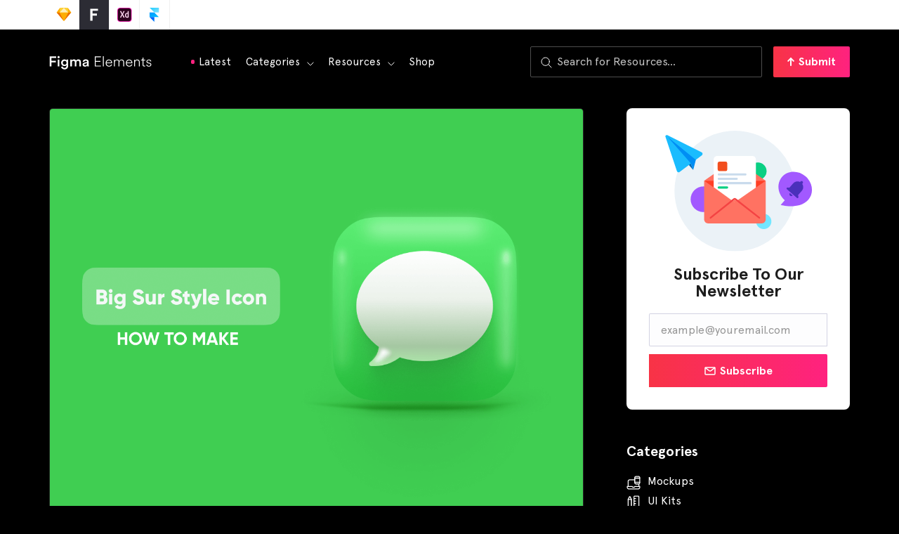

--- FILE ---
content_type: image/svg+xml
request_url: https://figmaelements.com/wp-content/uploads/2019/11/facebook-figmaelements.svg
body_size: 138
content:
<svg xmlns="http://www.w3.org/2000/svg" width="26" height="26" viewBox="0 0 26 26" fill="none"><path d="M13 26C20.1797 26 26 20.1797 26 13C26 5.8203 20.1797 0 13 0C5.8203 0 0 5.8203 0 13C0 20.1797 5.8203 26 13 26Z" fill="white"></path><path d="M14.0839 20V13.6139H16.2274L16.5483 11.1252H14.0838V9.53619C14.0838 8.81563 14.2839 8.32461 15.3172 8.32461L16.6351 8.32399V6.09806C16.4071 6.06778 15.6248 6 14.7147 6C12.8146 6 11.5137 7.1598 11.5137 9.28979V11.1252H9.36475V13.6139H11.5137V19.9999H14.0839V20Z" fill="#1F1F1F"></path></svg>

--- FILE ---
content_type: image/svg+xml
request_url: https://figmaelements.com/wp-content/uploads/2019/11/figma-elements-developed-and-designed-by-brix-agency.svg
body_size: 2169
content:
<svg width="512" height="350" viewBox="0 0 512 350" fill="none" xmlns="http://www.w3.org/2000/svg">
<path d="M466.065 293.314V46.0914C466.065 26.6668 450.172 10.7739 430.747 10.7739H148.208C128.783 10.7739 112.89 26.6668 112.89 46.0914V293.314H77.5728V303.909C77.5728 323.333 93.4656 339.226 112.89 339.226H466.065C485.489 339.226 501.382 323.333 501.382 303.909V293.314H466.065Z" fill="#1A1A1A"/>
<path d="M158.803 321.567C158.803 331.456 166.573 339.226 176.461 339.226H465.006C484.43 339.226 500.323 323.333 500.323 303.909H176.461C166.573 303.909 158.803 311.679 158.803 321.567Z" fill="#191919"/>
<path d="M339.795 303.909H239.16C233.156 303.909 228.565 299.318 228.565 293.314C228.565 287.309 233.156 282.718 239.16 282.718H339.795C345.8 282.718 350.39 287.309 350.39 293.314C350.39 299.318 345.8 303.909 339.795 303.909Z" fill="#464646"/>
<path d="M466.065 349.821H112.89C87.461 349.821 66.9775 329.338 66.9775 303.909V293.313C66.9775 287.309 71.5681 282.718 77.5728 282.718H201.184C207.189 282.718 211.779 287.309 211.779 293.313C211.779 299.318 207.189 303.909 201.184 303.909H88.168C88.168 317.684 99.1151 328.631 112.89 328.631H466.065C479.84 328.631 490.787 317.684 490.787 303.909H377.771C371.767 303.909 367.176 299.318 367.176 293.313C367.176 287.309 371.767 282.718 377.771 282.718H501.382C507.387 282.718 511.978 287.309 511.978 293.313V303.909C511.978 329.338 491.494 349.821 466.065 349.821Z" fill="#464646"/>
<path d="M466.065 265.06C460.06 265.06 455.47 260.469 455.47 254.464V46.0914C455.47 32.3162 444.523 21.3692 430.747 21.3692H148.208C134.432 21.3692 123.485 32.3162 123.485 46.0914V254.464C123.485 260.469 118.895 265.06 112.89 265.06C106.886 265.06 102.295 260.469 102.295 254.464V46.0914C102.295 20.6622 122.778 0.178711 148.208 0.178711H430.747C456.177 0.178711 476.66 20.6622 476.66 46.0914V254.464C476.66 260.469 472.069 265.06 466.065 265.06Z" fill="#464646"/>
<rect x="145.978" y="47.1787" width="287" height="65" rx="4" fill="#252525"/>
<rect x="360.978" y="128.179" width="72" height="75" rx="4" fill="#5899FF"/>
<rect x="145.978" y="128.179" width="127" height="20" rx="10" fill="#999999"/>
<rect x="145.978" y="164.179" width="192" height="12" rx="6" fill="#535353"/>
<rect x="145.978" y="190.179" width="153" height="12" rx="6" fill="#535353"/>
<rect x="145.978" y="216.179" width="192" height="12" rx="6" fill="#535353"/>
<rect x="360.978" y="213.179" width="72" height="9" rx="4.5" fill="#535353"/>
<rect x="360.978" y="230.179" width="53" height="9" rx="4.5" fill="#535353"/>
<rect x="145.978" y="242.179" width="98" height="20" rx="10" fill="#FF2D33"/>
<path d="M168.978 343.821H64.9775C53.9775 343.821 44.9775 334.821 44.9775 323.821V123.821C44.9775 112.821 53.9775 103.821 64.9775 103.821H168.978C179.978 103.821 188.978 112.821 188.978 123.821V323.821C188.978 334.821 179.978 343.821 168.978 343.821Z" fill="#1A1A1A"/>
<path d="M62.7139 296.828C62.7139 294.618 64.5047 292.828 66.7139 292.828H163.714C165.923 292.828 167.714 294.618 167.714 296.828V337.821H62.7139V296.828Z" fill="#5899FF"/>
<rect x="62.7139" y="220.69" width="105" height="10" rx="5" fill="#535353"/>
<rect x="62.7139" y="242.179" width="78" height="10" rx="5" fill="#535353"/>
<rect x="62.7139" y="261.179" width="105" height="16" rx="8" fill="#FF2D33"/>
<rect x="62.7139" y="195.37" width="82" height="16" rx="8" fill="#999999"/>
<rect x="62.7139" y="133.821" width="105" height="46" rx="4" fill="#252525"/>
<path d="M168.978 97.8213H64.9775C50.5771 97.8213 38.9775 109.421 38.9775 123.821V323.821C38.9775 338.222 50.5771 349.821 64.9775 349.821H168.978C183.378 349.821 194.978 338.222 194.978 323.821V123.821C194.978 109.421 183.378 97.8213 168.978 97.8213ZM182.978 323.821C182.978 331.622 176.778 337.821 168.978 337.821H64.9775C57.1768 337.821 50.9775 331.622 50.9775 323.821V123.821C50.9775 116.021 57.1768 109.821 64.9775 109.821H80.9775V115.821C80.9775 119.222 83.5771 121.821 86.9775 121.821H146.978C150.378 121.821 152.978 119.222 152.978 115.821V109.821H168.978C176.778 109.821 182.978 116.021 182.978 123.821V323.821Z" fill="#464646"/>
<path d="M75.4563 316.245H17.9026C10.7084 316.245 4.82227 310.359 4.82227 303.164V245.611C4.82227 238.416 10.7084 232.53 17.9026 232.53H75.4563C82.6506 232.53 88.5367 238.416 88.5367 245.611V303.164C88.5367 310.359 82.6506 316.245 75.4563 316.245Z" fill="#181818"/>
<path d="M64.9923 203.753H28.3672C24.9668 203.753 22.2192 206.239 21.827 209.64L20.519 222.066C20.1268 226.252 17.9029 230.044 14.6328 232.53H78.7267C75.3263 230.044 73.2327 226.252 72.8405 222.066L71.5325 209.509C71.1403 206.239 68.3927 203.753 64.9923 203.753Z" fill="#888888"/>
<path fill-rule="evenodd" clip-rule="evenodd" d="M17.0586 208.96C17.7246 203.183 22.4815 198.823 28.3672 198.823H64.9923C70.9544 198.823 75.6328 203.388 76.2983 208.938L76.3066 209.012L77.6198 221.618C77.8879 224.48 79.3035 227.006 81.5594 228.655C83.6995 230.22 84.1661 233.223 82.6017 235.363C81.0372 237.503 78.034 237.97 75.8939 236.405C71.3563 233.088 68.5865 228.041 68.0639 222.54L66.7633 210.055C66.6334 209.079 65.8235 208.423 64.9923 208.423H28.3672C27.4578 208.423 26.723 209.025 26.5977 210.04L25.2955 222.54C24.7647 228.122 21.8133 233.101 17.5376 236.352C15.4271 237.956 12.4158 237.546 10.8115 235.435C9.20722 233.325 9.61756 230.313 11.728 228.709C13.9856 226.993 15.4795 224.398 15.7399 221.618L15.7445 221.569L17.0586 208.96Z" fill="#464646"/>
<path d="M64.9923 345.021H28.3672C24.9668 345.021 22.2192 342.536 21.827 339.135L20.519 326.579C20.1268 322.393 17.9029 318.599 14.6328 316.114H78.7267C75.3263 318.599 73.2327 322.393 72.8405 326.579L71.5325 339.135C71.1403 342.536 68.3927 345.021 64.9923 345.021Z" fill="#888888"/>
<path fill-rule="evenodd" clip-rule="evenodd" d="M10.0839 314.582C10.7416 312.63 12.5722 311.314 14.6328 311.314H78.7267C80.8038 311.314 82.6453 312.65 83.2898 314.625C83.9343 316.6 83.2356 318.765 81.5585 319.99C79.304 321.637 77.8877 324.164 77.6196 327.026L77.615 327.076L76.3012 339.685C75.6352 345.46 70.8787 349.822 64.9923 349.822H28.3672C22.4808 349.822 17.7246 345.46 17.0586 339.685L17.0526 339.633L15.7397 327.027C15.4792 324.246 13.9852 321.651 11.729 319.936C10.0883 318.69 9.4262 316.535 10.0839 314.582ZM24.0576 320.914C24.6989 322.556 25.1239 324.299 25.2956 326.104L26.5977 338.605C26.723 339.619 27.4586 340.222 28.3672 340.222H64.9923C65.901 340.222 66.6365 339.619 66.7618 338.605L68.0639 326.105C68.2343 324.312 68.6433 322.567 69.2746 320.914H24.0576Z" fill="#464646"/>
<path fill-rule="evenodd" clip-rule="evenodd" d="M17.9028 237.33C13.3596 237.33 9.62246 241.068 9.62246 245.611V303.165C9.62246 307.708 13.3596 311.445 17.9028 311.445H75.4565C79.9998 311.445 83.7369 307.708 83.7369 303.165V245.611C83.7369 241.068 79.9998 237.33 75.4565 237.33H17.9028ZM0.0224609 245.611C0.0224609 235.766 8.05767 227.73 17.9028 227.73H75.4565C85.3017 227.73 93.3369 235.766 93.3369 245.611V303.165C93.3369 313.01 85.3017 321.045 75.4565 321.045H17.9028C8.05767 321.045 0.0224609 313.01 0.0224609 303.165V245.611Z" fill="#464646"/>
<circle cx="30.8223" cy="258.623" r="13" fill="#FF2D33"/>
<circle cx="62.8223" cy="258.623" r="13" fill="#FCC100"/>
<circle cx="30.8223" cy="290.623" r="13" fill="#54D387"/>
<circle cx="62.8223" cy="290.623" r="13" fill="#5899FF"/>
</svg>


--- FILE ---
content_type: image/svg+xml
request_url: https://figmaelements.com/wp-content/uploads/2019/09/arrow-upload.svg
body_size: 8
content:
<svg width="10" height="12" viewBox="0 0 10 12" fill="none" xmlns="http://www.w3.org/2000/svg">
<path d="M5 11V1" stroke="white" stroke-width="2" stroke-linecap="round" stroke-linejoin="round"/>
<path d="M1.25 4.75L5 1L8.75 4.75" stroke="white" stroke-width="2" stroke-linecap="round" stroke-linejoin="round"/>
</svg>


--- FILE ---
content_type: image/svg+xml
request_url: https://figmaelements.com/wp-content/uploads/2019/11/figma-elements-active-top-bar-2.svg
body_size: 6
content:
<svg xmlns="http://www.w3.org/2000/svg" width="42" height="42" viewBox="0 0 42 42" fill="none"><path d="M15.5701 29.58H18.7569V22.2257H24.9345V19.284H18.7569V15.3617H26.4299V12.42H15.5701V29.58Z" fill="white"></path></svg>

--- FILE ---
content_type: image/svg+xml
request_url: https://figmaelements.com/wp-content/uploads/2019/11/instagram-figmaelements.svg
body_size: 991
content:
<svg xmlns="http://www.w3.org/2000/svg" width="26" height="26" viewBox="0 0 26 26" fill="none"><path d="M13 26C20.1797 26 26 20.1797 26 13C26 5.8203 20.1797 0 13 0C5.8203 0 0 5.8203 0 13C0 20.1797 5.8203 26 13 26Z" fill="white"></path><path d="M10.6672 13C10.6672 11.7114 11.7116 10.6665 13.0003 10.6665C14.2889 10.6665 15.3339 11.7114 15.3339 13C15.3339 14.2886 14.2889 15.3335 13.0003 15.3335C11.7116 15.3335 10.6672 14.2886 10.6672 13ZM9.40571 13C9.40571 14.9852 11.015 16.5944 13.0003 16.5944C14.9856 16.5944 16.5949 14.9852 16.5949 13C16.5949 11.0148 14.9856 9.40557 13.0003 9.40557C11.015 9.40557 9.40571 11.0148 9.40571 13ZM15.8971 9.26309C15.8971 9.72674 16.2731 10.1033 16.7373 10.1033C17.201 10.1033 17.5776 9.72674 17.5776 9.26309C17.5776 8.79943 17.2016 8.42342 16.7373 8.42342C16.2731 8.42342 15.8971 8.79943 15.8971 9.26309ZM10.1719 18.6978C9.4894 18.6667 9.11846 18.5531 8.87193 18.4569C8.54509 18.3297 8.31213 18.1782 8.06672 17.9334C7.82188 17.6885 7.66978 17.4556 7.54312 17.1288C7.44699 16.8822 7.33333 16.5113 7.30223 15.8288C7.26831 15.091 7.26152 14.8693 7.26152 13C7.26152 11.1307 7.26887 10.9096 7.30223 10.1712C7.33333 9.48869 7.44755 9.11834 7.54312 8.87124C7.67034 8.54443 7.82188 8.31147 8.06672 8.06607C8.31156 7.82124 8.54453 7.66914 8.87193 7.54249C9.11846 7.44637 9.4894 7.33271 10.1719 7.30162C10.9098 7.26769 11.1315 7.2609 13.0003 7.2609C14.8697 7.2609 15.0908 7.26826 15.8292 7.30162C16.5117 7.33271 16.8821 7.44693 17.1292 7.54249C17.456 7.66914 17.689 7.82124 17.9344 8.06607C18.1792 8.3109 18.3308 8.54443 18.458 8.87124C18.5541 9.11777 18.6678 9.48869 18.6989 10.1712C18.7328 10.9096 18.7396 11.1307 18.7396 13C18.7396 14.8687 18.7328 15.0904 18.6989 15.8288C18.6678 16.5113 18.5536 16.8822 18.458 17.1288C18.3308 17.4556 18.1792 17.6885 17.9344 17.9334C17.6896 18.1782 17.456 18.3297 17.1292 18.4569C16.8827 18.5531 16.5117 18.6667 15.8292 18.6978C15.0913 18.7317 14.8697 18.7385 13.0003 18.7385C11.1315 18.7385 10.9098 18.7317 10.1719 18.6978ZM10.1142 6.04241C9.36896 6.07633 8.86005 6.19451 8.41504 6.36753C7.95476 6.5462 7.5646 6.78595 7.17501 7.17496C6.78598 7.56397 6.54623 7.95412 6.36754 8.41494C6.19452 8.85994 6.07634 9.36882 6.04241 10.1141C6.00792 10.8604 6 11.099 6 13C6 14.901 6.00792 15.1396 6.04241 15.8859C6.07634 16.6312 6.19452 17.1401 6.36754 17.5851C6.54623 18.0453 6.78541 18.436 7.17501 18.825C7.56404 19.2141 7.9542 19.4532 8.41504 19.6325C8.86062 19.8055 9.36896 19.9237 10.1142 19.9576C10.8612 19.9915 11.0992 20 13.0003 20C14.9019 20 15.1399 19.9921 15.8863 19.9576C16.6316 19.9237 17.1405 19.8055 17.5855 19.6325C18.0458 19.4532 18.436 19.2141 18.8256 18.825C19.2146 18.436 19.4538 18.0453 19.633 17.5851C19.8061 17.1401 19.9248 16.6312 19.9582 15.8859C19.9921 15.139 20 14.901 20 13C20 11.099 19.9921 10.8604 19.9582 10.1141C19.9242 9.36882 19.8061 8.85994 19.633 8.41494C19.4538 7.95468 19.2146 7.56454 18.8256 7.17496C18.4365 6.78595 18.0458 6.5462 17.5861 6.36753C17.1405 6.19451 16.6316 6.07577 15.8869 6.04241C15.1405 6.00848 14.9019 6 13.0008 6C11.0992 6 10.8612 6.00792 10.1142 6.04241Z" fill="#1F1F1F"></path></svg>

--- FILE ---
content_type: image/svg+xml
request_url: https://sketchelements.com/wp-content/uploads/2019/09/arrow-dowload.svg
body_size: 54
content:
<svg width="13" height="16" viewBox="0 0 13 16" fill="none" xmlns="http://www.w3.org/2000/svg">
<path d="M6.17725 0.994629V14.8382" stroke="white" stroke-width="1.875" stroke-linecap="round" stroke-linejoin="round"/>
<path d="M6.17717 14.8382L0.98584 9.64685" stroke="white" stroke-width="1.875" stroke-linecap="round" stroke-linejoin="round"/>
<path d="M6.17725 14.8382L11.3686 9.64685" stroke="white" stroke-width="1.875" stroke-linecap="round" stroke-linejoin="round"/>
</svg>


--- FILE ---
content_type: image/svg+xml
request_url: https://figmaelements.com/wp-content/uploads/2019/09/adobe-xd-elements-top-bar.svg
body_size: 689
content:
<svg width="42" height="42" viewBox="0 0 42 42" fill="none" xmlns="http://www.w3.org/2000/svg">
<path d="M27.8804 31H14.6324C12.6238 31 11 29.3762 11 27.3676V14.6324C11 12.6238 12.6238 11 14.6324 11H27.8804C29.889 11 31.5128 12.6238 31.5128 14.6324V27.3676C31.5128 29.3762 29.889 31 27.8804 31Z" fill="#FF26BE"/>
<path d="M27.5555 30.145H14.9573C13.2482 30.145 11.855 28.7518 11.855 27.0427V14.9573C11.855 13.2482 13.2482 11.855 14.9573 11.855H27.5473C29.2654 11.855 30.6496 13.2482 30.6496 14.9573V27.0345C30.6579 28.7518 29.2646 30.145 27.5555 30.145Z" fill="#2E001F"/>
<path d="M19.1106 20.3588L21.5041 24.9569C21.5467 25.025 21.5213 25.094 21.4524 25.094H19.9648C19.8704 25.094 19.8278 25.0685 19.7851 24.9832C19.2378 23.855 18.6823 22.7268 18.1096 21.5132H18.0924C17.5795 22.6587 17.015 23.864 16.4686 24.9922C16.4259 25.0603 16.3832 25.0866 16.3143 25.0866H14.9055C14.8202 25.0866 14.8111 25.0185 14.8546 24.9668L17.1964 20.5048L14.9318 15.992C14.8801 15.9239 14.9318 15.8722 14.9826 15.8722H16.453C16.5383 15.8722 16.5728 15.8894 16.6064 15.9666C17.1447 17.0948 17.692 18.2574 18.2048 19.3939H18.222C18.7176 18.2657 19.2649 17.0948 19.7949 15.9748C19.8376 15.9067 19.863 15.864 19.9492 15.864H21.3252C21.3933 15.864 21.4195 15.9157 21.3769 15.9838L19.1106 20.3588ZM21.9233 21.752C21.9233 19.7606 23.2485 18.2049 25.3506 18.2049C25.5303 18.2049 25.6239 18.2049 25.7953 18.2222V15.9576C25.7953 15.9059 25.838 15.8722 25.8807 15.8722H27.2312C27.2993 15.8722 27.3166 15.8977 27.3166 15.9403V23.7869C27.3166 24.0175 27.3166 24.3079 27.3592 24.6246C27.3592 24.6763 27.342 24.6927 27.2911 24.719C26.5732 25.0611 25.8208 25.2146 25.1028 25.2146C23.2476 25.222 21.9225 24.0773 21.9233 21.752ZM25.7945 19.5645C25.6747 19.5128 25.5041 19.4792 25.2989 19.4792C24.2216 19.4792 23.47 20.3079 23.47 21.6847C23.47 23.2577 24.2396 23.8903 25.2054 23.8903C25.4105 23.8903 25.6329 23.8648 25.7953 23.7959V19.5645H25.7945Z" fill="#FFD9F2"/>
</svg>


--- FILE ---
content_type: image/svg+xml
request_url: https://figmaelements.com/wp-content/uploads/2019/09/framer-elements-top-bar.svg
body_size: 203
content:
<svg width="42" height="42" viewBox="0 0 42 42" fill="none" xmlns="http://www.w3.org/2000/svg">
<path d="M20.6621 24.3379H14L20.6621 31V24.3379Z" fill="url(#paint0_linear)"/>
<path d="M27.3242 11H14L20.6621 17.6621H27.3242V11Z" fill="url(#paint1_linear)"/>
<path d="M14 24.3379H27.3242L20.6621 17.6621H14V24.3379Z" fill="url(#paint2_linear)"/>
<defs>
<linearGradient id="paint0_linear" x1="17.3292" y1="24.3334" x2="17.3292" y2="30.9995" gradientUnits="userSpaceOnUse">
<stop stop-color="#0058FF"/>
<stop offset="1" stop-color="#0084FF"/>
</linearGradient>
<linearGradient id="paint1_linear" x1="28.9953" y1="16.8334" x2="23.6618" y2="6.16858" gradientUnits="userSpaceOnUse">
<stop stop-color="#84E2FF"/>
<stop offset="1" stop-color="#1ECDFF"/>
</linearGradient>
<linearGradient id="paint2_linear" x1="25.6596" y1="25.1667" x2="20.326" y2="14.5019" gradientUnits="userSpaceOnUse">
<stop stop-color="#00C0FF"/>
<stop offset="1" stop-color="#0098FF"/>
</linearGradient>
</defs>
</svg>


--- FILE ---
content_type: image/svg+xml
request_url: https://figmaelements.com/wp-content/uploads/2019/09/figma-newsletter.svg
body_size: 1171
content:
<svg width="338" height="276" viewBox="0 0 338 276" fill="none" xmlns="http://www.w3.org/2000/svg">
<g clip-path="url(#clip0)">
<circle cx="160.904" cy="138" r="138" fill="#EBF2F7"/>
<circle cx="89.1278" cy="156.845" r="29.3773" fill="#A259FF"/>
<circle cx="213.111" cy="92.6132" r="19.9168" fill="#0ACF83"/>
<circle cx="226.555" cy="207.633" r="17.4272" fill="#73E6FF"/>
<path d="M90.6211 114.446H231.035V203.075C231.035 208.025 227.022 212.038 222.072 212.038H99.5837C94.6338 212.038 90.6211 208.025 90.6211 203.075V114.446Z" fill="#FF7262"/>
<path d="M231.035 114.446L163.67 67.6245C161.961 66.4371 159.695 66.4371 157.986 67.6245L90.6211 114.446H231.035Z" fill="#FF7262"/>
<path d="M90.6212 114.446L159.691 162.452C160.375 162.927 161.281 162.927 161.965 162.452L231.035 114.446L90.6212 114.446Z" fill="#FF3F25"/>
<path d="M112.375 65.7254C112.375 61.3255 115.942 57.7587 120.342 57.7587H200.691C205.091 57.7587 208.658 61.3255 208.658 65.7254V130L160.119 163.756L112.375 129.573V65.7254Z" fill="white"/>
<path d="M216.346 199.092L162.189 156.728C161.1 155.876 159.569 155.883 158.487 156.744L105.31 199.092" stroke="#F44343" stroke-width="3.98336" stroke-linecap="round"/>
<path d="M168.06 163.841L160.367 157.684L153.039 163.654L168.06 163.841Z" fill="#FF7262"/>
<rect x="121.493" y="117.509" width="77.6756" height="4.9792" rx="2.4896" fill="#C9DBEC"/>
<rect x="121.493" y="70.7046" width="21.9085" height="21.9085" rx="3.98336" fill="#F24E1E"/>
<rect x="121.493" y="97.5924" width="65.7255" height="4.9792" rx="2.4896" fill="#C9DBEC"/>
<rect x="121.493" y="107.551" width="45.8087" height="4.9792" rx="2.4896" fill="#C9DBEC"/>
<rect x="121.493" y="127.468" width="23.9002" height="4.9792" rx="2.4896" fill="#0ACF83"/>
<path d="M60.2072 74.7286L65.6587 90.0407L7.96802 22.4065L60.2072 74.7286Z" fill="#0069B5"/>
<path d="M28.4596 92.3494C29.3194 94.9288 32.4535 95.9078 34.6286 94.2765L85.4654 56.1488C87.8343 54.3721 87.5053 50.7236 84.8568 49.3993L6.45117 10.1965C4.07057 9.00618 1.43922 11.2883 2.2809 13.8133L28.4596 92.3494Z" fill="#1ABCFE"/>
<path d="M60.2066 74.7286L65.6581 90.0406L71.6572 66.5042L7.55256 14.5256L60.2066 74.7286Z" fill="#008EF4"/>
<path d="M328.299 158.012C307.807 181.584 265.088 170.119 265.088 170.119L274.574 159.206C258.003 144.801 255.181 120.906 268.28 105.838C281.379 90.7689 305.433 90.2379 322.005 104.643C338.576 119.048 341.398 142.943 328.299 158.012Z" fill="#A259FF"/>
<path d="M314.942 115.892C313.585 114.712 311.527 114.856 310.348 116.213L309.357 117.352C304.169 114.763 297.7 115.871 293.716 120.454L285.171 130.285L281.008 129.992L281.002 129.987C280.273 129.882 279.535 130.15 279.045 130.713C278.261 131.615 278.357 132.991 279.259 133.776L302.198 153.716C303.1 154.5 304.476 154.404 305.261 153.502C305.75 152.939 305.913 152.17 305.701 151.457L304.832 147.376L313.378 137.545C317.362 132.963 317.558 126.403 314.273 121.625L315.263 120.486C316.443 119.129 316.299 117.071 314.942 115.892ZM286.027 142.536C284.458 144.341 284.651 147.092 286.456 148.661C288.261 150.23 291.012 150.038 292.581 148.233L286.027 142.536Z" fill="#4B30BB"/>
</g>
<defs>
<clipPath id="clip0">
<rect width="338" height="276" fill="white"/>
</clipPath>
</defs>
</svg>


--- FILE ---
content_type: image/svg+xml
request_url: https://figmaelements.com/wp-content/uploads/2019/09/sketch-elements-top-bar.svg
body_size: 128
content:
<svg width="42" height="42" viewBox="0 0 42 42" fill="none" xmlns="http://www.w3.org/2000/svg">
<path d="M15.2078 11.6256L20.9873 11L26.7668 11.6256L31.2413 17.7751L20.9873 30L10.7334 17.7751L15.2078 11.6256Z" fill="#FDB300"/>
<path d="M14.8868 17.7751L20.9873 30L10.7334 17.7751H14.8868Z" fill="#EA6C00"/>
<path d="M27.0883 17.7751L20.9878 30L31.2417 17.7751H27.0883Z" fill="#EA6C00"/>
<path d="M14.8862 17.7751H27.0874L20.9868 30L14.8862 17.7751Z" fill="#FDAD00"/>
<path d="M20.9868 11L15.2073 11.6255L14.8862 17.7751L20.9868 11Z" fill="#FDD231"/>
<path d="M20.9868 11L26.7663 11.6255L27.0874 17.7751L20.9868 11Z" fill="#FDD231"/>
<path d="M31.2417 17.775L26.7672 11.6255L27.0883 17.775H31.2417Z" fill="#FDAD00"/>
<path d="M10.7334 17.775L15.2078 11.6255L14.8868 17.775H10.7334Z" fill="#FDAD00"/>
<path d="M20.9868 11L14.8862 17.7751H27.0874L20.9868 11Z" fill="#FEEEB7"/>
</svg>


--- FILE ---
content_type: image/svg+xml
request_url: https://figmaelements.com/wp-content/uploads/2019/09/search-icon.svg
body_size: 283
content:
<svg width="16" height="16" viewBox="0 0 16 16" fill="none" xmlns="http://www.w3.org/2000/svg">
<path d="M12.2784 6.63858C12.2785 7.75396 11.9479 8.84433 11.3283 9.77178C10.7087 10.6992 9.82797 11.4221 8.79752 11.849C7.76706 12.2759 6.63316 12.3876 5.5392 12.1701C4.44525 11.9525 3.44038 11.4154 2.65169 10.6267C1.86299 9.83802 1.3259 8.83316 1.10833 7.7392C0.890758 6.64525 1.00249 5.51134 1.42938 4.48088C1.85628 3.45043 2.57916 2.56971 3.50662 1.95012C4.43408 1.33052 5.52444 0.999877 6.63982 1C7.38029 1 8.11351 1.14585 8.79762 1.42921C9.48172 1.71258 10.1033 2.12791 10.6269 2.6515C11.1505 3.17509 11.5658 3.79668 11.8492 4.48079C12.1326 5.16489 12.2784 5.89811 12.2784 6.63858Z" stroke="white" stroke-linecap="round" stroke-linejoin="round"/>
<path d="M10.627 10.6258L15.0006 15" stroke="white" stroke-linecap="round" stroke-linejoin="round"/>
</svg>


--- FILE ---
content_type: image/svg+xml
request_url: https://figmaelements.com/wp-content/uploads/2019/09/email-icon.svg
body_size: 118
content:
<svg width="16" height="12" viewBox="0 0 16 12" fill="none" xmlns="http://www.w3.org/2000/svg">
<path d="M14 1H2C1.44772 1 1 1.44772 1 2V10C1 10.5523 1.44772 11 2 11H14C14.5523 11 15 10.5523 15 10V2C15 1.44772 14.5523 1 14 1Z" stroke="white" stroke-width="1.5" stroke-linecap="round" stroke-linejoin="round"/>
<path d="M14.774 1.3667L9.34465 5.5427C8.95913 5.83927 8.48638 6.00007 7.99998 6.00007C7.51359 6.00007 7.04084 5.83927 6.65532 5.5427L1.22598 1.3667" stroke="white" stroke-width="1.5" stroke-linecap="round" stroke-linejoin="round"/>
</svg>


--- FILE ---
content_type: image/svg+xml
request_url: https://figmaelements.com/wp-content/uploads/2019/11/twitter-figmaelements.svg
body_size: 3122
content:
<svg xmlns="http://www.w3.org/2000/svg" width="26" height="26" viewBox="0 0 26 26" fill="none"><path d="M13 26C20.1797 26 26 20.1797 26 13C26 5.8203 20.1797 0 13 0C5.8203 0 0 5.8203 0 13C0 20.1797 5.8203 26 13 26Z" fill="white"></path><path d="M15.4663 7.00266V7H16.154L16.4053 7.05061C16.5728 7.08347 16.7249 7.12653 16.8616 7.1798C16.9982 7.23307 17.1305 7.29523 17.2583 7.36626C17.3862 7.43729 17.5021 7.50966 17.6061 7.58335C17.7093 7.65616 17.8019 7.73341 17.8839 7.81509C17.965 7.89767 18.0915 7.91898 18.2634 7.87902C18.4353 7.83907 18.6205 7.78357 18.8189 7.71254C19.0173 7.64151 19.2134 7.5616 19.4074 7.47281C19.6014 7.38401 19.7195 7.32764 19.7618 7.30366C19.8033 7.27881 19.8253 7.26549 19.828 7.26371L19.8306 7.25971L19.8438 7.25305L19.8571 7.24639L19.8703 7.23973L19.8835 7.23307L19.8861 7.22908L19.8901 7.22642L19.8941 7.22375L19.8967 7.21976L19.91 7.21576L19.9232 7.2131L19.9205 7.23307L19.9166 7.25305L19.91 7.27303L19.9033 7.29301L19.8967 7.30633L19.8901 7.31964L19.8835 7.33962C19.8791 7.35294 19.8747 7.37069 19.8703 7.3929C19.8659 7.4151 19.824 7.50388 19.7446 7.65927C19.6653 7.81465 19.5661 7.97225 19.4471 8.13208C19.328 8.2919 19.2214 8.41264 19.127 8.49434C19.0318 8.57691 18.9688 8.63462 18.9379 8.66748C18.907 8.70122 18.8696 8.73229 18.8255 8.76071L18.7594 8.80466L18.7461 8.81132L18.7329 8.81798L18.7303 8.82198L18.7263 8.82464L18.7223 8.8273L18.7197 8.8313L18.7065 8.83796L18.6932 8.84462L18.6906 8.84861L18.6866 8.85128L18.6827 8.85394L18.68 8.85794L18.6774 8.86193L18.6734 8.86459L18.6694 8.86726L18.6668 8.87125H18.7329L19.1032 8.79134C19.3501 8.73807 19.5859 8.6737 19.8108 8.59822L20.1678 8.47836L20.2075 8.46504L20.2274 8.45838L20.2406 8.45172L20.2538 8.44506L20.267 8.4384L20.2803 8.43174L20.3067 8.42775L20.3332 8.42508V8.45172L20.3265 8.45438L20.3199 8.45838L20.3173 8.46238L20.3133 8.46504L20.3093 8.4677L20.3067 8.4717L20.3041 8.47569L20.3001 8.47836L20.2961 8.48102L20.2935 8.48502L20.2908 8.48901L20.2869 8.49168L20.2803 8.50499L20.2736 8.51831L20.2697 8.52098C20.2679 8.52364 20.2119 8.5991 20.1017 8.74739C19.9915 8.89656 19.932 8.97202 19.9232 8.97381C19.9144 8.97647 19.902 8.98979 19.8861 9.01376C19.8712 9.03861 19.7777 9.13762 19.6058 9.31077C19.4338 9.48391 19.2655 9.63795 19.1006 9.77292C18.9348 9.90877 18.8511 10.0757 18.8493 10.2737C18.8467 10.4708 18.8365 10.6937 18.8189 10.9423C18.8012 11.1909 18.7682 11.4595 18.7197 11.7481C18.6712 12.0366 18.5963 12.3629 18.4949 12.727C18.3935 13.091 18.27 13.4462 18.1246 13.7925C17.9791 14.1387 17.827 14.4495 17.6683 14.7248C17.5096 15 17.3641 15.2331 17.2319 15.424C17.0996 15.6149 16.9652 15.7947 16.8285 15.9634C16.6918 16.1321 16.519 16.3221 16.3101 16.5334C16.1002 16.7438 15.9856 16.8593 15.9662 16.8797C15.946 16.8992 15.8596 16.972 15.707 17.0981C15.5554 17.2251 15.3922 17.352 15.2177 17.479C15.044 17.6051 14.8844 17.7103 14.7389 17.7947C14.5934 17.879 14.418 17.9754 14.2126 18.0837C14.008 18.1929 13.7867 18.2941 13.5487 18.3873C13.3106 18.4806 13.0593 18.5671 12.7948 18.6471C12.5303 18.727 12.2746 18.7891 12.0278 18.8335C11.7809 18.8779 11.501 18.9157 11.188 18.9467L10.7185 18.9933V19H9.85886V18.9933L9.74645 18.9867C9.67152 18.9822 9.60979 18.9778 9.5613 18.9734C9.51281 18.9689 9.32986 18.9445 9.01245 18.9001C8.69505 18.8557 8.44598 18.8113 8.26523 18.7669C8.0845 18.7225 7.81558 18.6382 7.4585 18.5139C7.10142 18.3896 6.79592 18.2639 6.542 18.137C6.28896 18.0109 6.13026 17.931 6.0659 17.8972C6.00242 17.8644 5.931 17.8235 5.85165 17.7747L5.73262 17.7014L5.72999 17.6974L5.72601 17.6948L5.72204 17.6921L5.7194 17.6881L5.70617 17.6815L5.69295 17.6748L5.69032 17.6708L5.68633 17.6681L5.68237 17.6655L5.67972 17.6615L5.67709 17.6575L5.67311 17.6548H5.6665V17.6282L5.67972 17.6309L5.69295 17.6349L5.75246 17.6415C5.79214 17.6459 5.90015 17.6526 6.07648 17.6615C6.25282 17.6704 6.44017 17.6704 6.63854 17.6615C6.83692 17.6526 7.03972 17.6326 7.2469 17.6016C7.4541 17.5705 7.69876 17.5172 7.98089 17.4417C8.26304 17.3663 8.52225 17.2766 8.75855 17.1727C8.99395 17.0679 9.16146 16.9898 9.2611 16.9383C9.35984 16.8877 9.51061 16.7936 9.71339 16.6559L10.0176 16.4495L10.0202 16.4455L10.0242 16.4428L10.0281 16.4402L10.0308 16.4362L10.0334 16.4322L10.0374 16.4295L10.0414 16.4269L10.044 16.4229L10.0572 16.4189L10.0705 16.4162L10.0731 16.4029L10.0771 16.3896L10.081 16.3869L10.0837 16.3829L9.97789 16.3762C9.90736 16.3718 9.83903 16.3674 9.7729 16.3629C9.70677 16.3585 9.60318 16.3385 9.46211 16.303C9.32105 16.2675 9.16896 16.2142 9.00584 16.1432C8.84274 16.0721 8.68403 15.9878 8.52974 15.8901C8.37545 15.7925 8.26391 15.7112 8.19514 15.6464C8.12726 15.5825 8.03909 15.4919 7.93064 15.3747C7.82308 15.2566 7.72962 15.1354 7.65027 15.0111C7.57092 14.8868 7.4951 14.7434 7.42281 14.5809L7.31303 14.3385L7.30641 14.3185L7.2998 14.2986L7.29583 14.2852L7.29319 14.2719L7.31303 14.2746L7.33286 14.2786L7.47834 14.2986C7.57533 14.3119 7.72742 14.3163 7.93461 14.3119C8.1418 14.3074 8.28507 14.2986 8.36442 14.2852C8.44377 14.2719 8.49227 14.263 8.5099 14.2586L8.53635 14.2519L8.56941 14.2453L8.60248 14.2386L8.60512 14.2346L8.60909 14.232L8.61307 14.2293L8.6157 14.2253L8.58925 14.2186L8.5628 14.212L8.53635 14.2053L8.5099 14.1987L8.48345 14.192C8.46582 14.1876 8.43497 14.1787 8.39087 14.1654C8.34679 14.1521 8.22777 14.1032 8.0338 14.0189C7.83984 13.9345 7.68554 13.8524 7.57092 13.7725C7.45601 13.6923 7.34645 13.6047 7.24293 13.5101C7.13978 13.4142 7.02649 13.2908 6.90305 13.1398C6.77962 12.9889 6.66941 12.8135 6.57242 12.6138C6.47544 12.414 6.4027 12.2231 6.3542 12.0411C6.3059 11.8601 6.27404 11.6751 6.259 11.4883L6.23518 11.2087L6.2484 11.2113L6.26163 11.2153L6.27485 11.222L6.28808 11.2286L6.3013 11.2353L6.31453 11.242L6.51952 11.3352C6.65619 11.3973 6.8259 11.4506 7.02869 11.495C7.23148 11.5394 7.3527 11.5638 7.39238 11.5683L7.45189 11.5749H7.57092L7.56828 11.5709L7.5643 11.5683L7.56034 11.5656L7.55769 11.5616L7.55506 11.5576L7.55108 11.5549L7.54711 11.5523L7.54447 11.5483L7.53124 11.5416L7.51802 11.535L7.51538 11.531L7.5114 11.5283L7.50743 11.5256L7.50479 11.5216L7.49156 11.515L7.47834 11.5083L7.47571 11.5043C7.47306 11.5025 7.43515 11.4741 7.36196 11.4191C7.28966 11.3632 7.21384 11.2908 7.13449 11.202C7.05514 11.1132 6.97578 11.02 6.89643 10.9223C6.81694 10.8244 6.74613 10.7197 6.68483 10.6093C6.62312 10.4983 6.55787 10.3571 6.4891 10.1858C6.42122 10.0153 6.36964 9.84351 6.33437 9.67037C6.29911 9.49723 6.27927 9.32631 6.27485 9.1576C6.27045 8.9889 6.27485 8.84462 6.28808 8.72475C6.3013 8.60488 6.32775 8.46947 6.36743 8.31853C6.4071 8.1676 6.46442 8.00777 6.53936 7.83907L6.65177 7.58602L6.65838 7.56604L6.66499 7.54606L6.66898 7.5434L6.67161 7.5394L6.67425 7.53541L6.67822 7.53274L6.6822 7.53541L6.68483 7.5394L6.68748 7.5434L6.69144 7.54606L6.69543 7.54872L6.69806 7.55272L6.7007 7.55671L6.70467 7.55938L6.71128 7.5727L6.71789 7.58602L6.72188 7.58868L6.72451 7.59267L6.90305 7.79245C7.02207 7.92564 7.16315 8.07437 7.32625 8.23862C7.48937 8.40288 7.57974 8.48812 7.59737 8.49434C7.61501 8.50144 7.63704 8.52186 7.66349 8.5556C7.68994 8.58846 7.77811 8.66704 7.92799 8.79134C8.07789 8.91564 8.27406 9.05994 8.51651 9.2242C8.75898 9.38845 9.02789 9.5505 9.32325 9.71032C9.61862 9.87014 9.93602 10.0144 10.2754 10.1432C10.6149 10.2719 10.8529 10.3563 10.9896 10.3962C11.1263 10.4362 11.3599 10.4872 11.6905 10.5494C12.0212 10.6115 12.2702 10.6515 12.4378 10.6693C12.6053 10.687 12.7199 10.6972 12.7816 10.6999L12.8742 10.7026L12.8716 10.6826L12.8676 10.6626L12.8411 10.4961C12.8235 10.3851 12.8147 10.2297 12.8147 10.03C12.8147 9.83019 12.8301 9.64595 12.861 9.47725C12.8918 9.30854 12.9381 9.13762 12.9998 8.96448C13.0615 8.79134 13.1219 8.65238 13.181 8.54761C13.241 8.44373 13.3194 8.32519 13.4164 8.19201C13.5134 8.05882 13.639 7.9212 13.7933 7.77913C13.9476 7.63707 14.124 7.51054 14.3223 7.39956C14.5207 7.28857 14.7037 7.20421 14.8712 7.1465C15.0387 7.08879 15.1798 7.05105 15.2944 7.0333C15.409 7.01554 15.4663 7.00533 15.4663 7.00266Z" fill="#1F1F1F"></path></svg>

--- FILE ---
content_type: image/svg+xml
request_url: https://figmaelements.com/wp-content/uploads/2020/05/figmaelements-logo.svg
body_size: 1716
content:
<svg xmlns="http://www.w3.org/2000/svg" width="154" height="22" viewBox="0 0 154 22" fill="none"><path d="M3.51 17V10.708H9.846V8.266H3.51V3.888H10.572V1.402H0.87V17H3.51ZM15.3616 17V6.286H12.8316V17H15.3616ZM12.4356 2.524C12.4356 3.448 13.1836 4.174 14.0856 4.174C15.0096 4.174 15.7576 3.448 15.7576 2.524C15.7576 1.6 15.0096 0.851999 14.0856 0.851999C13.1836 0.851999 12.4356 1.6 12.4356 2.524ZM17.8839 17.594C18.1699 19.75 20.1499 21.51 22.9879 21.51C27.0139 21.51 28.4879 18.848 28.4879 15.988V6.286H26.0239V7.65C25.5619 6.77 24.5279 6.088 22.8559 6.088C19.9079 6.088 17.9059 8.442 17.9059 11.302C17.9059 14.316 19.9959 16.516 22.8559 16.516C24.4179 16.516 25.4959 15.79 25.9579 14.954V16.076C25.9579 18.254 24.9459 19.288 22.9219 19.288C21.4479 19.288 20.4139 18.298 20.2379 16.978L17.8839 17.594ZM23.2739 14.338C21.6019 14.338 20.4799 13.172 20.4799 11.302C20.4799 9.476 21.6459 8.288 23.2739 8.288C24.8579 8.288 26.0239 9.476 26.0239 11.302C26.0239 13.15 24.9019 14.338 23.2739 14.338ZM34.139 17V10.642C34.139 9.278 34.997 8.266 36.361 8.266C37.813 8.266 38.429 9.234 38.429 10.466V17H40.937V10.642C40.937 9.322 41.817 8.266 43.159 8.266C44.589 8.266 45.227 9.212 45.227 10.466V17H47.691V10.048C47.691 7.21 45.843 5.978 43.907 5.978C42.521 5.978 41.267 6.462 40.431 7.87C39.859 6.616 38.627 5.978 37.219 5.978C36.009 5.978 34.667 6.55 34.051 7.65V6.286H31.609V17H34.139ZM50.156 14.096C50.156 15.79 51.542 17.33 53.786 17.33C55.524 17.33 56.58 16.45 57.086 15.636C57.086 16.494 57.174 16.934 57.196 17H59.572C59.55 16.89 59.44 16.252 59.44 15.284V9.96C59.44 7.826 58.186 5.956 54.886 5.956C52.246 5.956 50.574 7.606 50.376 9.454L52.708 9.982C52.818 8.904 53.566 8.046 54.908 8.046C56.316 8.046 56.932 8.772 56.932 9.674C56.932 10.048 56.756 10.356 56.14 10.444L53.39 10.862C51.564 11.126 50.156 12.182 50.156 14.096ZM54.27 15.328C53.258 15.328 52.708 14.668 52.708 13.942C52.708 13.062 53.346 12.622 54.138 12.49L56.932 12.072V12.556C56.932 14.646 55.7 15.328 54.27 15.328ZM77.75 17V15.724H69.962V9.828H77.068V8.552H69.962V2.678H77.75V1.402H68.554V17H77.75ZM82.0663 17V1.116H80.7463V17H82.0663ZM86.2403 10.906C86.3723 8.97 87.7803 7.408 89.7383 7.408C91.9383 7.408 93.1923 8.948 93.2363 10.906H86.2403ZM93.3903 13.612C92.9503 14.998 91.8503 16.098 89.9583 16.098C87.8903 16.098 86.2183 14.514 86.1963 12.094V12.006H94.6003C94.6223 11.83 94.6223 11.698 94.6223 11.522C94.6003 8.42 92.8183 6.22 89.7163 6.22C87.0983 6.22 84.8543 8.42 84.8543 11.72C84.8543 15.24 87.1863 17.286 89.9583 17.286C92.3783 17.286 93.9623 15.812 94.5563 14.03L93.3903 13.612ZM98.6738 17V10.554C98.6738 8.816 99.8618 7.386 101.6 7.386C103.382 7.386 104.284 8.618 104.284 10.202V17H105.604V10.554C105.604 8.838 106.792 7.386 108.53 7.386C110.29 7.386 111.214 8.618 111.214 10.202V17H112.534V10.048C112.534 7.628 110.95 6.22 108.904 6.22C107.232 6.22 105.934 7.078 105.296 8.596C104.878 7.122 103.624 6.22 101.996 6.22C100.368 6.22 99.1138 7.144 98.6518 8.244V6.506H97.3538V17H98.6738ZM116.598 10.906C116.73 8.97 118.138 7.408 120.096 7.408C122.296 7.408 123.55 8.948 123.594 10.906H116.598ZM123.748 13.612C123.308 14.998 122.208 16.098 120.316 16.098C118.248 16.098 116.576 14.514 116.554 12.094V12.006H124.958C124.98 11.83 124.98 11.698 124.98 11.522C124.958 8.42 123.176 6.22 120.074 6.22C117.456 6.22 115.212 8.42 115.212 11.72C115.212 15.24 117.544 17.286 120.316 17.286C122.736 17.286 124.32 15.812 124.914 14.03L123.748 13.612ZM129.031 10.73C129.031 8.948 130.153 7.43 131.957 7.43C133.981 7.43 134.795 8.728 134.795 10.378V17H136.115V10.158C136.115 8.002 134.861 6.242 132.397 6.242C130.791 6.242 129.559 7.056 128.987 8.178V6.506H127.711V17H129.031V10.73ZM141.554 3.184H140.278V4.966C140.278 6.044 139.838 6.506 138.804 6.506H138.012V7.694H140.234V14.162C140.234 16.076 141.29 17.11 142.984 17.11C143.622 17.11 144.106 17 144.282 16.912V15.746C144.084 15.834 143.71 15.922 143.336 15.922C142.148 15.922 141.554 15.306 141.554 14.03V7.694H144.282V6.506H141.554V3.184ZM145.759 14.25C145.957 15.636 147.255 17.286 149.829 17.286C152.161 17.286 153.481 15.746 153.481 14.184C153.481 12.666 152.491 11.676 150.753 11.28L149.081 10.906C148.003 10.664 147.431 10.136 147.431 9.234C147.431 8.134 148.487 7.386 149.675 7.386C151.347 7.386 152.073 8.376 152.271 9.388L153.437 8.948C153.151 7.694 152.117 6.242 149.675 6.242C147.761 6.242 146.133 7.628 146.133 9.322C146.133 10.84 147.167 11.764 148.707 12.116L150.401 12.512C151.523 12.776 152.183 13.304 152.183 14.272C152.183 15.372 151.149 16.142 149.851 16.142C148.135 16.142 147.167 15.108 146.969 13.832L145.759 14.25Z" fill="white"></path></svg>

--- FILE ---
content_type: image/svg+xml
request_url: https://figmaelements.com/wp-content/uploads/2019/09/arrow-dropdown.svg
body_size: 84
content:
<svg width="10" height="6" viewBox="0 0 10 6" fill="none" xmlns="http://www.w3.org/2000/svg">
<path d="M9.11383 1L5.19382 4.91964C5.16838 4.94512 5.13817 4.96533 5.10492 4.97911C5.07166 4.9929 5.03601 5 5.00001 5C4.96401 5 4.92837 4.9929 4.89511 4.97911C4.86186 4.96533 4.83165 4.94512 4.80621 4.91964L0.8862 1" stroke="white" stroke-linecap="round" stroke-linejoin="round"/>
</svg>
